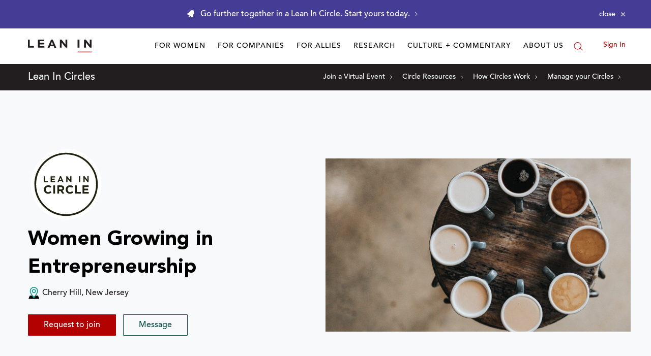

--- FILE ---
content_type: application/javascript
request_url: https://prism.app-us1.com/?a=650002305&u=https%3A%2F%2Fleanin.org%2Fcircles%2Fwomen-growing-in-entrepreneurship
body_size: 117
content:
window.visitorGlobalObject=window.visitorGlobalObject||window.prismGlobalObject;window.visitorGlobalObject.setVisitorId('9a398cf4-055b-4c49-a39b-9e822188eed2', '650002305');window.visitorGlobalObject.setWhitelistedServices('', '650002305');